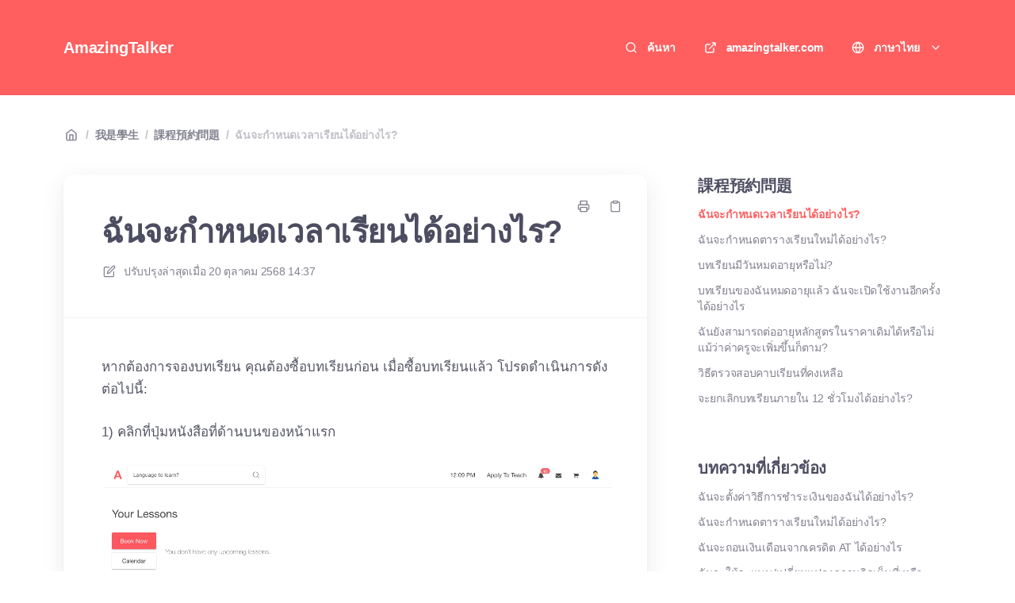

--- FILE ---
content_type: text/html; charset=utf-8
request_url: https://amazingtalker.elevio.help/th/articles/222
body_size: 14866
content:
<!DOCTYPE html>
<html lang="th">
  <head prefix="og: http://ogp.me/ns#">
    <title>ฉันจะกำหนดเวลาเรียนได้อย่างไร?</title>
    <style>
      body {
        margin: 0;
      }
      .elevio-kb-wrapper {
        -webkit-box-align: center;
        -ms-flex-align: center;
        align-items: center;
        color: #3e4c59;
        display: -webkit-box;
        display: -ms-flexbox;
        display: flex;
        height: 100vh;
        -webkit-box-orient: vertical;
        -webkit-box-direction: normal;
        -ms-flex-direction: column;
        flex-direction: column;
        -webkit-box-pack: center;
        -ms-flex-pack: center;
        justify-content: center;
      }
      .elevio-kb-loading-spinner {
        -webkit-animation-name: elevio-kb-spin;
        animation-name: elevio-kb-spin;
        -webkit-animation-duration: 800ms;
        animation-duration: 800ms;
        -webkit-animation-iteration-count: infinite;
        animation-iteration-count: infinite;
        -webkit-animation-timing-function: linear;
        animation-timing-function: linear;
        block-size: 1.25rem;
        fill: #5644d8;
        inline-size: 1.25rem;
        padding: 0.25rem;
      }
      @-webkit-keyframes elevio-kb-spin {
        from {
          -webkit-transform: rotate(0deg);
          transform: rotate(0deg);
        }
        to {
          -webkit-transform: rotate(360deg);
          transform: rotate(360deg);
        }
      }
      @keyframes elevio-kb-spin {
        from {
          -webkit-transform: rotate(0deg);
          transform: rotate(0deg);
        }
        to {
          -webkit-transform: rotate(360deg);
          transform: rotate(360deg);
        }
      }
    </style>

     
    <link rel="canonical" href="https://amazingtalker.elevio.help/th/articles/222" />
    <meta property="og:url" content="https://amazingtalker.elevio.help/th/articles/222" />
      

<meta name="description" content=""></meta>
<meta property="og:description" content=""></meta>


<script type="application/ld+json">{"mainEntity":[{"@type":"Question","name":"ฉันจะกำหนดเวลาเรียนได้อย่างไร?","acceptedAnswer":{"@type":"Answer","text":"หากต้องการจองบทเรียน คุณต้องซื้อบทเรียนก่อน เมื่อซื้อบทเรียนแล้ว โปรดดำเนินการดังต่อไปนี้:\n1) คลิกที่ปุ่มหนังสือที่ด้านบนของหน้าแรก\n\n2) ระบบจะแสดงปฏิทินแสดงช่วงเวลาที่ว่าง ให้เลือกครูผู้สอนที่มุมซ้ายล่าง จากนั้นเลือกแพ็กเกจที่ซื้อ จากนั้นเลือกช่วงเวลาที่ต้องการจอง แล้วคลิก \"จอง\"\n\n\n\n\n\n3) เมื่อคุณจองเรียนเรียบร้อยแล้ว บทเรียนจะถูกส่งต่อไปยังผู้สอนเพื่อยืนยัน เมื่อได้รับการยืนยันแล้ว คุณจะได้รับแจ้งทันที หากผู้สอนไม่สามารถยืนยันได้ คุณจะได้รับเครดิตคืนเพื่อจองใหม่อีกครั้ง\n4) คุณสามารถคลิกปุ่ม \"ดู\" เพื่อดูสถานะการจองคลาสเรียน หากต้องการรับคำตอบโดยเร็วที่สุด คุณสามารถคลิกปุ่ม \"ส่งข้อความถึงครู\" เพื่อติดต่อครู\n\nหมายเหตุ: ชั้นเรียนใน \"รอการยืนยัน\" จะแสดงเป็นสีเหลืองบนปฏิทินของคุณ ในขณะที่ชั้นเรียนที่ \"ยืนยันแล้ว\" จะแสดงเป็นสีเขียว\n หมายเหตุ: เราเข้าใจว่าคุณอาจสนใจเรียนหลายหลักสูตรพร้อมกัน อย่างไรก็ตาม เราไม่สามารถจองหลักสูตรกับอาจารย์หลายท่านโดยใช้บัญชีเดียวกันได้ หากคุณต้องการจองหลักสูตรพร้อมกัน คุณสามารถอ่านบทความนี้ \" สามารถสร้างบัญชี AmazingTalker หลายบัญชีได้หรือไม่ \"\n"}}],"@context":"http://schema.org","@type":"FAQPage","name":"ฉันจะกำหนดเวลาเรียนได้อย่างไร?","headline":"ฉันจะกำหนดเวลาเรียนได้อย่างไร?","author":{"@type":"Person","name":"CS Team","image":"https://www.gravatar.com/avatar/0303636d6a59b33e83391d50c842421f?e=contact@amazingtalker.com&s=300&d=https%3A%2F%2Fui-avatars.com%2Fapi%2F/CS%2BTeam/300/69D59A/FFF/2/0.40"},"copyrightHolder":{"@type":"Organization","name":"AmazingTalker"},"publisher":{"@type":"Organization","name":"AmazingTalker"},"url":"https://amazingtalker.elevio.help/th/articles/222","image":null,"mainEntityOfPage":"https://amazingtalker.elevio.help/th/articles/222","dateCreated":"2021-10-08","datePublished":"2025-10-20","dateModified":"2025-10-20"}</script> 

    <meta charset="utf-8" />
    <meta http-equiv="X-UA-Compatible" content="IE=edge" />
    <meta name="viewport" content="width=device-width, initial-scale=1" />

    
    <link
      rel="shortcut icon"
      type="image/png"
      href="https://cdn.elev.io/kb/v2/themes/2/b2b1ed2b-1f59-4e07-b67c-d26c57e67119/assets/favicon.ico"
    />
    

    <link rel="stylesheet" href="https://cdn.elev.io/kb/v2/themes/2/b2b1ed2b-1f59-4e07-b67c-d26c57e67119/styles.css" />
    <link rel="stylesheet" href="https://cdn.elev.io/kb/v2/deployed/59e371d229f1e/8c77feca-1305-4c2e-a605-b29a0c1adff4/styles-snippet.css" />

    <!-- <script
      src="https://js.sentry-cdn.com/7fb0ca92ae2d4dc49fffbe1b145e4511.min.js"
      crossorigin="anonymous"
    ></script> -->

    <script
      defer
      type="text/javascript"
      src="https://cdn.elev.io/kb/v2/themes/2/b2b1ed2b-1f59-4e07-b67c-d26c57e67119/localisation/th/lang.js"
    ></script>
    <script
      defer
      type="text/javascript"
      src="https://cdn.elev.io/kb/v2/deployed/59e371d229f1e/8c77feca-1305-4c2e-a605-b29a0c1adff4/localisation/th/lang-snippet.js"
    ></script>

    
    <script type="text/javascript" defer src="https://cdn.elev.io/kb/v2/themes/2/b2b1ed2b-1f59-4e07-b67c-d26c57e67119/script.js"></script>
    
  </head>

  <body class="logged-out article-page">
    <div id="kb-target">
      <div class="elevio-kb-wrapper">
        <svg class="elevio-kb-loading-spinner" viewBox="0 0 24 24">
          <path
            d="M9.65892 0.230582C11.9867 -0.232441 14.3995 0.00519931 16.5922 0.913451C18.7849 1.8217 20.6591 3.35977 21.9776 5.33316C23.2962 7.30655 24 9.62663 24 12H20C20 10.4178 19.5308 8.87104 18.6518 7.55544C17.7727 6.23985 16.5233 5.21447 15.0615 4.60897C13.5997 4.00347 11.9911 3.84504 10.4393 4.15372C8.88744 4.4624 7.46197 5.22433 6.34315 6.34315C5.22433 7.46197 4.4624 8.88744 4.15372 10.4393C3.84504 11.9911 4.00347 13.5997 4.60897 15.0615C5.21447 16.5233 6.23985 17.7727 7.55544 18.6518C8.87104 19.5308 10.4178 20 12 20V24C9.62663 24 7.30655 23.2962 5.33316 21.9776C3.35977 20.6591 1.8217 18.7849 0.913451 16.5922C0.00519943 14.3995 -0.232441 11.9867 0.230582 9.65892C0.693605 7.33115 1.83649 5.19295 3.51472 3.51472C5.19295 1.83649 7.33115 0.693605 9.65892 0.230582Z"
          />
        </svg>
      </div>
    </div>

    <script>
      window.companyUid = '59e371d229f1e';
      window.companyName = 'AmazingTalker';
      window.companyUrl = 'https://amazingtalker.com';
      window.whitelabelEnabled = true;
      window.feedbackEnabled = true;
      window.feedbackEmailFieldHidden = false;
      window.searchAsYouTypeEnabled = false;
      window.agentLoginEnabled = false;
      window.ssoEnabled = false;
      window.ssoForced = false;
      window.ssoUrl = '';
      window.cname = '';
      window.subdomain = 'amazingtalker';
      window.languageId = 'th';
      window.baseUrl = 'https://amazingtalker.elevio.help';
      window.supportedLanguages = JSON.parse('[{"id":"en","englishName":"English","nativeName":"English"},{"id":"es","englishName":"Spanish","nativeName":"Español"},{"id":"fr","englishName":"French","nativeName":"Français"},{"id":"ja","englishName":"Japanese","nativeName":"日本語"},{"id":"ko","englishName":"Korean","nativeName":"한국어"},{"id":"pt","englishName":"Portuguese","nativeName":"Português"},{"id":"th","englishName":"Thai","nativeName":"ภาษาไทย"},{"id":"zh","englishName":"Simplified Chinese","nativeName":"简体中文"},{"id":"zh-hant","englishName":"Traditional Chinese","nativeName":"繁体中文"}]');
      window.initialData = JSON.parse('{"page":{"pageType":"article","articleId":"222","data":{"article":{"id":"222","title":"ฉันจะกำหนดเวลาเรียนได้อย่างไร?","slug":"222","summary":null,"body":"\\u003Cp style=\'box-sizing: inherit; margin-top: 0px !important; text-align: left !important; color: rgb(86, 88, 103); font-family: proxima-nova, \\"Helvetica Neue\\", Helvetica, Arial, sans-serif; font-size: 17px; font-style: normal; font-variant-ligatures: normal; font-variant-caps: normal; font-weight: 400; letter-spacing: normal; orphans: 2; text-indent: 0px; text-transform: none; white-space: break-spaces; widows: 2; word-spacing: 0px; -webkit-text-stroke-width: 0px; background-color: rgb(255, 255, 255); text-decoration-thickness: initial; text-decoration-style: initial; text-decoration-color: initial;\'\\u003Eหากต้องการจองบทเรียน คุณต้องซื้อบทเรียนก่อน เมื่อซื้อบทเรียนแล้ว โปรดดำเนินการดังต่อไปนี้:\\u003C\\u002Fp\\u003E\\u003Cp style=\'box-sizing: inherit; margin-top: 0px; text-align: left !important; color: rgb(86, 88, 103); font-family: proxima-nova, \\"Helvetica Neue\\", Helvetica, Arial, sans-serif; font-size: 17px; font-style: normal; font-variant-ligatures: normal; font-variant-caps: normal; font-weight: 400; letter-spacing: normal; orphans: 2; text-indent: 0px; text-transform: none; white-space: break-spaces; widows: 2; word-spacing: 0px; -webkit-text-stroke-width: 0px; background-color: rgb(255, 255, 255); text-decoration-thickness: initial; text-decoration-style: initial; text-decoration-color: initial;\'\\u003E1) คลิกที่ปุ่มหนังสือที่ด้านบนของหน้าแรก\\u003C\\u002Fp\\u003E\\u003Cdiv style=\'box-sizing: inherit; text-align: left !important; color: rgb(86, 88, 103); font-family: proxima-nova, \\"Helvetica Neue\\", Helvetica, Arial, sans-serif; font-size: 17px; font-style: normal; font-variant-ligatures: normal; font-variant-caps: normal; font-weight: 400; letter-spacing: normal; orphans: 2; text-indent: 0px; text-transform: none; white-space: break-spaces; widows: 2; word-spacing: 0px; -webkit-text-stroke-width: 0px; background-color: rgb(255, 255, 255); text-decoration-thickness: initial; text-decoration-style: initial; text-decoration-color: initial;\'\\u003E\\u003Cimg src=\\"https:\\u002F\\u002Fcdn.elev.io\\u002Ffile\\u002Fuploads\\u002FNghOtOX_g10TRReQwhEzDWJ-7jPNpvAlyjcyiqjPA6E\\u002F3Vob_fbe_0rRb-Y7qlC9K7wacCq8G1yEpultXKqdo84\\u002F1633962587092-QY8.jpeg\\" style=\\"box-sizing: inherit; max-width: 100%;\\" class=\\"fr-fic fr-dii\\"\\u003E\\u003C\\u002Fdiv\\u003E\\u003Cp style=\'box-sizing: inherit; margin-top: 0px; text-align: left !important; color: rgb(86, 88, 103); font-family: proxima-nova, \\"Helvetica Neue\\", Helvetica, Arial, sans-serif; font-size: 17px; font-style: normal; font-variant-ligatures: normal; font-variant-caps: normal; font-weight: 400; letter-spacing: normal; orphans: 2; text-indent: 0px; text-transform: none; white-space: break-spaces; widows: 2; word-spacing: 0px; -webkit-text-stroke-width: 0px; background-color: rgb(255, 255, 255); text-decoration-thickness: initial; text-decoration-style: initial; text-decoration-color: initial;\'\\u003E2) ระบบจะแสดงปฏิทินแสดงช่วงเวลาที่ว่าง ให้เลือกครูผู้สอนที่มุมซ้ายล่าง จากนั้นเลือกแพ็กเกจที่ซื้อ จากนั้นเลือกช่วงเวลาที่ต้องการจอง แล้วคลิก &quot;จอง&quot;\\u003C\\u002Fp\\u003E\\u003Cdiv style=\'box-sizing: inherit; text-align: left !important; color: rgb(86, 88, 103); font-family: proxima-nova, \\"Helvetica Neue\\", Helvetica, Arial, sans-serif; font-size: 17px; font-style: normal; font-variant-ligatures: normal; font-variant-caps: normal; font-weight: 400; letter-spacing: normal; orphans: 2; text-indent: 0px; text-transform: none; white-space: break-spaces; widows: 2; word-spacing: 0px; -webkit-text-stroke-width: 0px; background-color: rgb(255, 255, 255); text-decoration-thickness: initial; text-decoration-style: initial; text-decoration-color: initial;\'\\u003E\\u003Cimg src=\\"https:\\u002F\\u002Fcdn.elev.io\\u002Ffile\\u002Fuploads\\u002FNghOtOX_g10TRReQwhEzDWJ-7jPNpvAlyjcyiqjPA6E\\u002FcimOJ0ctIejvPJOGpgA0kk8f7BfvKl3cQtMe8gZoUIE\\u002F1633962587411-45Q.png\\" style=\\"box-sizing: inherit; max-width: 100%;\\" class=\\"fr-fic fr-dii\\"\\u003E\\u003C\\u002Fdiv\\u003E\\u003Cdiv style=\'box-sizing: inherit; text-align: left !important; color: rgb(86, 88, 103); font-family: proxima-nova, \\"Helvetica Neue\\", Helvetica, Arial, sans-serif; font-size: 17px; font-style: normal; font-variant-ligatures: normal; font-variant-caps: normal; font-weight: 400; letter-spacing: normal; orphans: 2; text-indent: 0px; text-transform: none; white-space: break-spaces; widows: 2; word-spacing: 0px; -webkit-text-stroke-width: 0px; background-color: rgb(255, 255, 255); text-decoration-thickness: initial; text-decoration-style: initial; text-decoration-color: initial;\'\\u003E\\u003Cimg src=\\"https:\\u002F\\u002Fcdn.elev.io\\u002Ffile\\u002Fuploads\\u002FNghOtOX_g10TRReQwhEzDWJ-7jPNpvAlyjcyiqjPA6E\\u002FUIqwK0eUlqakrXDehGDFuH5k-c-o9xWa4o36C81c_ss\\u002F1633962587518-tSs.png\\" style=\\"box-sizing: inherit; max-width: 100%;\\" class=\\"fr-fic fr-dii\\"\\u003E\\u003C\\u002Fdiv\\u003E\\u003Cp style=\'box-sizing: inherit; margin-top: 0px; text-align: left !important; color: rgb(86, 88, 103); font-family: proxima-nova, \\"Helvetica Neue\\", Helvetica, Arial, sans-serif; font-size: 17px; font-style: normal; font-variant-ligatures: normal; font-variant-caps: normal; font-weight: 400; letter-spacing: normal; orphans: 2; text-indent: 0px; text-transform: none; white-space: break-spaces; widows: 2; word-spacing: 0px; -webkit-text-stroke-width: 0px; background-color: rgb(255, 255, 255); text-decoration-thickness: initial; text-decoration-style: initial; text-decoration-color: initial;\'\\u003E\\u003Cbr\\u003E\\u003C\\u002Fp\\u003E\\u003Cdiv style=\'box-sizing: inherit; text-align: left !important; color: rgb(86, 88, 103); font-family: proxima-nova, \\"Helvetica Neue\\", Helvetica, Arial, sans-serif; font-size: 17px; font-style: normal; font-variant-ligatures: normal; font-variant-caps: normal; font-weight: 400; letter-spacing: normal; orphans: 2; text-indent: 0px; text-transform: none; white-space: break-spaces; widows: 2; word-spacing: 0px; -webkit-text-stroke-width: 0px; background-color: rgb(255, 255, 255); text-decoration-thickness: initial; text-decoration-style: initial; text-decoration-color: initial;\'\\u003E\\u003Cimg src=\\"https:\\u002F\\u002Fcdn.elev.io\\u002Ffile\\u002Fuploads\\u002FNghOtOX_g10TRReQwhEzDWJ-7jPNpvAlyjcyiqjPA6E\\u002Fe8CgPEgI9WS5ywnJYp6QU8aEKP99TOppTb00WtYHu40\\u002F1633962586978-3No.png\\" style=\\"box-sizing: inherit; max-width: 100%;\\" class=\\"fr-fic fr-dii\\"\\u003E\\u003C\\u002Fdiv\\u003E\\u003Cp style=\'box-sizing: inherit; margin-top: 0px; text-align: left !important; color: rgb(86, 88, 103); font-family: proxima-nova, \\"Helvetica Neue\\", Helvetica, Arial, sans-serif; font-size: 17px; font-style: normal; font-variant-ligatures: normal; font-variant-caps: normal; font-weight: 400; letter-spacing: normal; orphans: 2; text-indent: 0px; text-transform: none; white-space: break-spaces; widows: 2; word-spacing: 0px; -webkit-text-stroke-width: 0px; background-color: rgb(255, 255, 255); text-decoration-thickness: initial; text-decoration-style: initial; text-decoration-color: initial;\'\\u003E\\u003Cbr\\u003E\\u003C\\u002Fp\\u003E\\u003Cp style=\'box-sizing: inherit; margin-top: 0px; text-align: left !important; color: rgb(86, 88, 103); font-family: proxima-nova, \\"Helvetica Neue\\", Helvetica, Arial, sans-serif; font-size: 17px; font-style: normal; font-variant-ligatures: normal; font-variant-caps: normal; font-weight: 400; letter-spacing: normal; orphans: 2; text-indent: 0px; text-transform: none; white-space: break-spaces; widows: 2; word-spacing: 0px; -webkit-text-stroke-width: 0px; background-color: rgb(255, 255, 255); text-decoration-thickness: initial; text-decoration-style: initial; text-decoration-color: initial;\'\\u003E3) เมื่อคุณจองเรียนเรียบร้อยแล้ว บทเรียนจะถูกส่งต่อไปยังผู้สอนเพื่อยืนยัน เมื่อได้รับการยืนยันแล้ว คุณจะได้รับแจ้งทันที หากผู้สอนไม่สามารถยืนยันได้ คุณจะได้รับเครดิตคืนเพื่อจองใหม่อีกครั้ง\\u003C\\u002Fp\\u003E\\u003Cp style=\'box-sizing: inherit; margin-top: 0px; text-align: left !important; color: rgb(86, 88, 103); font-family: proxima-nova, \\"Helvetica Neue\\", Helvetica, Arial, sans-serif; font-size: 17px; font-style: normal; font-variant-ligatures: normal; font-variant-caps: normal; font-weight: 400; letter-spacing: normal; orphans: 2; text-indent: 0px; text-transform: none; white-space: break-spaces; widows: 2; word-spacing: 0px; -webkit-text-stroke-width: 0px; background-color: rgb(255, 255, 255); text-decoration-thickness: initial; text-decoration-style: initial; text-decoration-color: initial;\'\\u003E4) คุณสามารถคลิกปุ่ม &quot;ดู&quot; เพื่อดูสถานะการจองคลาสเรียน หากต้องการรับคำตอบโดยเร็วที่สุด คุณสามารถคลิกปุ่ม &quot;ส่งข้อความถึงครู&quot; เพื่อติดต่อครู\\u003C\\u002Fp\\u003E\\u003Cdiv style=\'box-sizing: inherit; text-align: left !important; color: rgb(86, 88, 103); font-family: proxima-nova, \\"Helvetica Neue\\", Helvetica, Arial, sans-serif; font-size: 17px; font-style: normal; font-variant-ligatures: normal; font-variant-caps: normal; font-weight: 400; letter-spacing: normal; orphans: 2; text-indent: 0px; text-transform: none; white-space: break-spaces; widows: 2; word-spacing: 0px; -webkit-text-stroke-width: 0px; background-color: rgb(255, 255, 255); text-decoration-thickness: initial; text-decoration-style: initial; text-decoration-color: initial;\'\\u003E\\u003Cimg src=\\"https:\\u002F\\u002Fcdn.elev.io\\u002Ffile\\u002Fuploads\\u002FNghOtOX_g10TRReQwhEzDWJ-7jPNpvAlyjcyiqjPA6E\\u002F_H3s__5Hqn31n1AygqUFfWanNDLE_gPy1kMdJ4v-yxk\\u002F1633962587757-edU.jpeg\\" style=\\"box-sizing: inherit; max-width: 100%;\\" class=\\"fr-fic fr-dii\\"\\u003E\\u003C\\u002Fdiv\\u003E\\u003Cp style=\'box-sizing: inherit; margin-top: 0px; text-align: left !important; color: rgb(86, 88, 103); font-family: proxima-nova, \\"Helvetica Neue\\", Helvetica, Arial, sans-serif; font-size: 17px; font-style: normal; font-variant-ligatures: normal; font-variant-caps: normal; font-weight: 400; letter-spacing: normal; orphans: 2; text-indent: 0px; text-transform: none; white-space: break-spaces; widows: 2; word-spacing: 0px; -webkit-text-stroke-width: 0px; background-color: rgb(255, 255, 255); text-decoration-thickness: initial; text-decoration-style: initial; text-decoration-color: initial;\'\\u003Eหมายเหตุ: ชั้นเรียนใน &quot;รอการยืนยัน&quot; จะแสดงเป็นสีเหลืองบนปฏิทินของคุณ ในขณะที่ชั้นเรียนที่ &quot;ยืนยันแล้ว&quot; จะแสดงเป็นสีเขียว\\u003C\\u002Fp\\u003E\\u003Cp data-pm-slice=\\"1 1 []\\"\\u003E\\u003Cimg src=\\"https:\\u002F\\u002Fcdn.elev.io\\u002Ffile\\u002Fuploads\\u002FNghOtOX_g10TRReQwhEzDWJ-7jPNpvAlyjcyiqjPA6E\\u002FFPzvRL34yah2_810FoTMJ-EC6tlJWzuHx7AQ2PXkmUU\\u002F1633962586697-BRI.png\\" style=\\"box-sizing: inherit; max-width: 100%;\\" class=\\"fr-fic fr-dii\\"\\u003E หมายเหตุ: เราเข้าใจว่าคุณอาจสนใจเรียนหลายหลักสูตรพร้อมกัน อย่างไรก็ตาม เราไม่สามารถจองหลักสูตรกับอาจารย์หลายท่านโดยใช้บัญชีเดียวกันได้ หากคุณต้องการจองหลักสูตรพร้อมกัน คุณสามารถอ่านบทความนี้ &quot; \\u003Ca href=\\"https:\\u002F\\u002Famazingtalker.elevio.help\\u002Fth\\u002Farticles\\u002F677\\" target=\\"_blank\\" rel=\\"noopener noreferrer\\"\\u003Eสามารถสร้างบัญชี AmazingTalker หลายบัญชีได้หรือไม่\\u003C\\u002Fa\\u003E &quot;\\u003C\\u002Fp\\u003E\\u003Cp\\u003E\\u003Cbr\\u003E\\u003C\\u002Fp\\u003E","bodyText":"หากต้องการจองบทเรียน คุณต้องซื้อบทเรียนก่อน เมื่อซื้อบทเรียนแล้ว โปรดดำเนินการดังต่อไปนี้:\\n1) คลิกที่ปุ่มหนังสือที่ด้านบนของหน้าแรก\\n\\n2) ระบบจะแสดงปฏิทินแสดงช่วงเวลาที่ว่าง ให้เลือกครูผู้สอนที่มุมซ้ายล่าง จากนั้นเลือกแพ็กเกจที่ซื้อ จากนั้นเลือกช่วงเวลาที่ต้องการจอง แล้วคลิก \\"จอง\\"\\n\\n\\n\\n\\n\\n3) เมื่อคุณจองเรียนเรียบร้อยแล้ว บทเรียนจะถูกส่งต่อไปยังผู้สอนเพื่อยืนยัน เมื่อได้รับการยืนยันแล้ว คุณจะได้รับแจ้งทันที หากผู้สอนไม่สามารถยืนยันได้ คุณจะได้รับเครดิตคืนเพื่อจองใหม่อีกครั้ง\\n4) คุณสามารถคลิกปุ่ม \\"ดู\\" เพื่อดูสถานะการจองคลาสเรียน หากต้องการรับคำตอบโดยเร็วที่สุด คุณสามารถคลิกปุ่ม \\"ส่งข้อความถึงครู\\" เพื่อติดต่อครู\\n\\nหมายเหตุ: ชั้นเรียนใน \\"รอการยืนยัน\\" จะแสดงเป็นสีเหลืองบนปฏิทินของคุณ ในขณะที่ชั้นเรียนที่ \\"ยืนยันแล้ว\\" จะแสดงเป็นสีเขียว\\n หมายเหตุ: เราเข้าใจว่าคุณอาจสนใจเรียนหลายหลักสูตรพร้อมกัน อย่างไรก็ตาม เราไม่สามารถจองหลักสูตรกับอาจารย์หลายท่านโดยใช้บัญชีเดียวกันได้ หากคุณต้องการจองหลักสูตรพร้อมกัน คุณสามารถอ่านบทความนี้ \\" สามารถสร้างบัญชี AmazingTalker หลายบัญชีได้หรือไม่ \\"\\n","keywords":[],"accessControl":{"access":"PUBLIC","isInternal":false,"smartGroups":[]},"featuredImageUrl":null,"createdAt":1633681125000,"lastUpdatedAt":1760971070000,"lastPublishedAt":1760971070000,"author":{"id":"32807","name":"CS Team","avatar":"https:\\u002F\\u002Fwww.gravatar.com\\u002Favatar\\u002F0303636d6a59b33e83391d50c842421f?e=contact@amazingtalker.com&s=300&d=https%3A%2F%2Fui-avatars.com%2Fapi%2F\\u002FCS%2BTeam\\u002F300\\u002F69D59A\\u002FFFF\\u002F2\\u002F0.40"},"wordCount":46,"category":{"id":"225","title":"課程預約問題","slug":"225","featuredImageUrl":null,"articles":{"results":[{"id":"222","title":"ฉันจะกำหนดเวลาเรียนได้อย่างไร?","slug":"222","summary":null,"lastPublishedAt":1760971070000,"accessControl":{"access":"PUBLIC","isInternal":false}},{"id":"338","title":"ฉันจะกำหนดตารางเรียนใหม่ได้อย่างไร?","slug":"338","summary":null,"lastPublishedAt":1761060278000,"accessControl":{"access":"PUBLIC","isInternal":false}},{"id":"111","title":"บทเรียนมีวันหมดอายุหรือไม่?","slug":"111","summary":null,"lastPublishedAt":1761061900000,"accessControl":{"access":"PUBLIC","isInternal":false}},{"id":"112","title":"บทเรียนของฉันหมดอายุแล้ว ฉันจะเปิดใช้งานอีกครั้งได้อย่างไร\\n","slug":"112","summary":null,"lastPublishedAt":1761068491000,"accessControl":{"access":"PUBLIC","isInternal":false}},{"id":"1134","title":"ฉันยังสามารถต่ออายุหลักสูตรในราคาเดิมได้หรือไม่ แม้ว่าค่าครูจะเพิ่มขึ้นก็ตาม?","slug":"1134","summary":null,"lastPublishedAt":1761669220000,"accessControl":{"access":"PUBLIC","isInternal":false}},{"id":"341","title":"วิธีตรวจสอบคาบเรียนที่คงเหลือ","slug":"341","summary":null,"lastPublishedAt":1761581923000,"accessControl":{"access":"PUBLIC","isInternal":false}},{"id":"355","title":"จะยกเลิกบทเรียนภายใน 12 ชั่วโมงได้อย่างไร?","slug":"355-12","summary":null,"lastPublishedAt":1761583992000,"accessControl":{"access":"PUBLIC","isInternal":false}}],"pageInfo":{"totalCount":7}},"parentCategory":{"id":"219","title":"我是學生","slug":"219","featuredImageUrl":null,"articles":{"results":[],"pageInfo":{"totalCount":0}}},"subCategories":[]}},"relatedArticles":{"results":[{"id":"231","title":"ฉันจะตั้งค่าวิธีการชำระเงินของฉันได้อย่างไร?","slug":"231","summary":null,"lastPublishedAt":1761150893000,"category":{"id":"232"},"accessControl":{"access":"PUBLIC","isInternal":false}},{"id":"338","title":"ฉันจะกำหนดตารางเรียนใหม่ได้อย่างไร?","slug":"338","summary":null,"lastPublishedAt":1761060278000,"category":{"id":"225"},"accessControl":{"access":"PUBLIC","isInternal":false}},{"id":"234","title":"ฉันจะถอนเงินเดือนจากเครดิต AT ได้อย่างไร","slug":"234-at","summary":null,"lastPublishedAt":1761149795000,"category":{"id":"232"},"accessControl":{"access":"PUBLIC","isInternal":false}},{"id":"893","title":"ฉันจะให้คะแนน\\u002Fเปลี่ยนแปลงความคิดเห็นที่เหลือสำหรับบทเรียนที่เสร็จสิ้นได้อย่างไร\\n","slug":"893","summary":null,"lastPublishedAt":1761068311000,"category":{"id":"234"},"accessControl":{"access":"PUBLIC","isInternal":false}},{"id":"167","title":"หากการทำธุรกรรมทางบัตรเครดิตล้มเหลว ฉันควรทำอย่างไร","slug":"167","summary":null,"lastPublishedAt":1761058918000,"category":{"id":"221"},"accessControl":{"access":"PUBLIC","isInternal":false}}],"pageInfo":{"totalCount":27}}}},"categoryTree":{"categories":[{"id":"330","title":"系統公告","slug":"330","featuredImageUrl":null,"articles":{"results":[{"id":"1160","title":"เปิดตัว AT Classroom: เตรียมพร้อมที่จะสร้างประสบการณ์ชั้นเรียนที่ดีที่สุด!","slug":"1160-at-classroom","summary":null,"lastPublishedAt":1757416936000,"accessControl":{"access":"PUBLIC","isInternal":false}},{"id":"1136","title":"[ประกาศสำคัญ] ประกาศป้องกันการหลอกลวง","slug":"1136","summary":null,"lastPublishedAt":1761061689000,"accessControl":{"access":"PUBLIC","isInternal":false}},{"id":"1145","title":"สำหรับ VIP ของ Study Buddy: แบ่งปันในชุมชนและรับ $20!","slug":"1145-vip-study-buddy-20","summary":null,"lastPublishedAt":1761070366000,"accessControl":{"access":"PUBLIC","isInternal":false}},{"id":"1196","title":"การจองรายสัปดาห์: การตั้งค่า การแก้ไข และคำถามที่พบบ่อย","slug":"1196","summary":null,"lastPublishedAt":1761580461000,"accessControl":{"access":"PUBLIC","isInternal":false}},{"id":"1199","title":"การจองรายสัปดาห์: การตั้งค่า การแก้ไข และคำถามที่พบบ่อย – สำหรับครู","slug":"1199","summary":null,"lastPublishedAt":1761580521000,"accessControl":{"access":"PUBLIC","isInternal":false}},{"id":"1192","title":"ยกเลิกการปฏิรูปค่าธรรมเนียมบริการ: แผนการสมัครสมาชิกเสนอตารางเวลาที่ยืดหยุ่นแล้ว","slug":"1192","summary":null,"lastPublishedAt":1761580952000,"accessControl":{"access":"PUBLIC","isInternal":false}}],"pageInfo":{"totalCount":6}},"parentCategory":null,"subCategories":[]},{"id":"219","title":"我是學生","slug":"219","featuredImageUrl":null,"articles":{"results":[{"id":"1111","title":"จะติดต่อทีมบริการลูกค้าของ AmazingTalker บนแอปได้อย่างไร?","slug":"1111-amazingtalker","summary":null,"lastPublishedAt":1756387905000,"accessControl":{"access":"PUBLIC","isInternal":false}}],"pageInfo":{"totalCount":1}},"parentCategory":null,"subCategories":[{"id":"220","title":"Account Setting","slug":"220-account-setting","featuredImageUrl":null,"articles":{"results":[{"id":"863","title":"ไม่สามารถยืนยันหมายเลขมือถือของฉันไม่สามารถยืนยันได้ ฉันจะลบการยืนยันมือถือของบัญชีเก่าได้อย่างไร","slug":"863","summary":null,"lastPublishedAt":1761058582000,"accessControl":{"access":"PUBLIC","isInternal":false}},{"id":"303","title":"วิธีการอัพเดทข้อมูลส่วนตัว?","slug":"303","summary":null,"lastPublishedAt":1761059833000,"accessControl":{"access":"PUBLIC","isInternal":false}},{"id":"248","title":"ฉันจะเชื่อมต่อกับปฏิทินออนไลน์ของฉันได้อย่างไร","slug":"248","summary":null,"lastPublishedAt":1761062467000,"accessControl":{"access":"PUBLIC","isInternal":false}},{"id":"247","title":"ลืมรหัสผ่าน ฉันจะตั้งรหัสผ่านใหม่ได้อย่างไร","slug":"247","summary":null,"lastPublishedAt":1761068720000,"accessControl":{"access":"PUBLIC","isInternal":false}},{"id":"1114","title":"ไม่สามารถเข้าสู่ระบบ AmazingTalker ได้? จะขอความช่วยเหลือได้อย่างไร?","slug":"1114-amazingtalker","summary":null,"lastPublishedAt":1761668193000,"accessControl":{"access":"PUBLIC","isInternal":false}},{"id":"1137","title":"ฉันควรทำอย่างไรหากไม่สามารถเข้าสู่ระบบบัญชีของฉันได้?","slug":"1137","summary":null,"lastPublishedAt":1761669404000,"accessControl":{"access":"PUBLIC","isInternal":false}},{"id":"1179","title":"เข้าสู่ระบบแล้วแต่พบว่าหลักสูตรทั้งหมดหายไป?","slug":"1179","summary":null,"lastPublishedAt":1761670960000,"accessControl":{"access":"PUBLIC","isInternal":false}},{"id":"677","title":"เป็นไปได้ไหมที่จะสร้างบัญชี AmazingTalker หลายบัญชี?","slug":"677-amazingtalker","summary":null,"lastPublishedAt":1761587587000,"accessControl":{"access":"PUBLIC","isInternal":false}}],"pageInfo":{"totalCount":8}}},{"id":"221","title":"Payment Issue","slug":"221-payment-issue","featuredImageUrl":null,"articles":{"results":[{"id":"172","title":"การซื้อ AmazingTalker จะใช้สกุลเงินใด","slug":"172-amazingtalker","summary":null,"lastPublishedAt":1760968703000,"accessControl":{"access":"PUBLIC","isInternal":false}},{"id":"337","title":"ฉันจะซื้อบทเรียนได้อย่างไร?","slug":"337","summary":null,"lastPublishedAt":1760971858000,"accessControl":{"access":"PUBLIC","isInternal":false}},{"id":"167","title":"หากการทำธุรกรรมทางบัตรเครดิตล้มเหลว ฉันควรทำอย่างไร","slug":"167","summary":null,"lastPublishedAt":1761058918000,"accessControl":{"access":"PUBLIC","isInternal":false}},{"id":"268","title":"วิธีการซื้อหลักสูตรด้วยเหรียญ AT","slug":"268-at","summary":null,"lastPublishedAt":1761059326000,"accessControl":{"access":"PUBLIC","isInternal":false}},{"id":"270","title":"จะใช้คูปองซื้อหลักสูตรการเรียนได้อย่างไร","slug":"270","summary":null,"lastPublishedAt":1761062526000,"accessControl":{"access":"PUBLIC","isInternal":false}},{"id":"227","title":"เหรียญAT คืออะไร","slug":"227-at","summary":null,"lastPublishedAt":1761068662000,"accessControl":{"access":"PUBLIC","isInternal":false}},{"id":"223","title":"ฉันจะชำระเงินให้กับ AmazingTalker ได้อย่างไร?","slug":"223-amazingtalker","summary":null,"lastPublishedAt":1761070503000,"accessControl":{"access":"PUBLIC","isInternal":false}},{"id":"226","title":"วิธีการผ่อนชำระผ่านบัตรเครดิต","slug":"226","summary":null,"lastPublishedAt":1761145076000,"accessControl":{"access":"PUBLIC","isInternal":false}},{"id":"1110","title":"ฉันจะใช้เครดิต AT ในแอปได้อย่างไร","slug":"1110-at","summary":null,"lastPublishedAt":1761667852000,"accessControl":{"access":"PUBLIC","isInternal":false}},{"id":"1122","title":"จะแก้ไข\\u002Fลบข้อมูลบัตรเครดิตที่บันทึกไว้ได้อย่างไร?","slug":"1122","summary":null,"lastPublishedAt":1761669155000,"accessControl":{"access":"PUBLIC","isInternal":false}},{"id":"340","title":"ฉันจะตรวจสอบบันทึกการซื้อของฉันได้อย่างไร?","slug":"340","summary":null,"lastPublishedAt":1761581851000,"accessControl":{"access":"PUBLIC","isInternal":false}},{"id":"398","title":"วิธีการสมัครขอใบกำกับภาษีแบบชุด (ใบกำกับภาษีรหัสภาษีไต้หวัน) ?","slug":"398","summary":null,"lastPublishedAt":1761584243000,"accessControl":{"access":"PUBLIC","isInternal":false}},{"id":"678","title":"วิธีการรับหรือขอใบเสร็จรับเงิน\\u002Fใบแจ้งหนี้ซื้อสินค้า ?","slug":"678","summary":null,"lastPublishedAt":1761587772000,"accessControl":{"access":"PUBLIC","isInternal":false}},{"id":"917","title":"ฉันจะได้รับเครดิต\\u002Fคูปอง AT คืนได้อย่างไรหากปัญหาการชำระเงินล้มเหลว? ","slug":"917-at","summary":null,"lastPublishedAt":1761656028000,"accessControl":{"access":"PUBLIC","isInternal":false}}],"pageInfo":{"totalCount":14}}},{"id":"223","title":"AmazingTalker Features","slug":"223-amazingtalker-features","featuredImageUrl":null,"articles":{"results":[{"id":"243","title":"จะเริ่มต้นใช้งาน AmazingTalker ได้อย่างไร?","slug":"243-amazingtalker","summary":null,"lastPublishedAt":1760971355000,"accessControl":{"access":"PUBLIC","isInternal":false}},{"id":"272","title":"ฉันจะให้คะแนน\\u002Fเปลี่ยนแปลงความคิดเห็นที่เหลือสำหรับบทเรียนที่เสร็จสิ้นได้อย่างไร\\n","slug":"272","summary":null,"lastPublishedAt":1761059679000,"accessControl":{"access":"PUBLIC","isInternal":false}},{"id":"238","title":"จะติดต่อกับอาจารย์ได้อย่างไร?","slug":"238","summary":null,"lastPublishedAt":1761062321000,"accessControl":{"access":"PUBLIC","isInternal":false}},{"id":"211","title":"จะติดต่อทีมบริการลูกค้าของ AmazingTalker ได้อย่างไร?","slug":"211-amazingtalker","summary":null,"lastPublishedAt":1756387686000,"accessControl":{"access":"PUBLIC","isInternal":false}},{"id":"1102","title":"ฉันจะดาวน์โหลดใบรับรองการเรียนรู้ได้อย่างไร?","slug":"1102","summary":null,"lastPublishedAt":1761656530000,"accessControl":{"access":"PUBLIC","isInternal":false}},{"id":"1153","title":"ฉันควรทำอย่างไรหากเผลอคลิก \\"รายงานปัญหา\\"","slug":"1153","summary":null,"lastPublishedAt":1761669952000,"accessControl":{"access":"PUBLIC","isInternal":false}},{"id":"1193","title":"จะแก้ไข\\u002Fยกเลิกแผนการสมัครสมาชิกได้อย่างไร?","slug":"1193","summary":null,"lastPublishedAt":1761672368000,"accessControl":{"access":"PUBLIC","isInternal":false}},{"id":"240","title":"วิธีค้นหาอาจารย์ที่มีคุณภาพอย่างรวดเร็ว","slug":"240","summary":null,"lastPublishedAt":1761581404000,"accessControl":{"access":"PUBLIC","isInternal":false}},{"id":"663","title":"บันทึกหลักสูตรและดาวน์โหลดวิดีโอสำหรับบทเรียนส่วนตัว","slug":"663","summary":null,"lastPublishedAt":1761587334000,"accessControl":{"access":"PUBLIC","isInternal":false}},{"id":"681","title":"คำถามที่พบบ่อยของ AI English Coach","slug":"681-ai-english-coach","summary":null,"lastPublishedAt":1761649072000,"accessControl":{"access":"PUBLIC","isInternal":false}},{"id":"683","title":"【การสอนภาษาอังกฤษฟรี】AI English Coach Bella: พัฒนาทักษะภาษาอังกฤษของคุณทันที!","slug":"683-ai-english-coach-bella","summary":null,"lastPublishedAt":1761649183000,"accessControl":{"access":"PUBLIC","isInternal":false}}],"pageInfo":{"totalCount":11}}},{"id":"224","title":"AmazingTalker Event","slug":"224-amazingtalker-event","featuredImageUrl":null,"articles":{"results":[{"id":"145","title":"เรียนรู้เกี่ยวกับ “เรื่องราวของฉัน”\\n","slug":"145","summary":null,"lastPublishedAt":1761149572000,"accessControl":{"access":"PUBLIC","isInternal":false}},{"id":"595","title":"คำถามทั่วไปเกี่ยวกับโครงการ Study Buddy","slug":"595-study-buddy","summary":null,"lastPublishedAt":1761585049000,"accessControl":{"access":"PUBLIC","isInternal":false}},{"id":"608","title":"รางวัลจากการเรียนจบคลาสและรางวัลจากการเรียนจบคลาส 10 คลาสภายใน 3 เดือนคืออะไร?","slug":"608-10-3","summary":null,"lastPublishedAt":1761585254000,"accessControl":{"access":"PUBLIC","isInternal":false}},{"id":"610","title":"จำนวนหลักสูตรที่ตรงตามเกณฑ์ของโปรแกรม Study Buddy และวิธีรับรางวัล","slug":"610-study-buddy","summary":null,"lastPublishedAt":1761585494000,"accessControl":{"access":"PUBLIC","isInternal":false}},{"id":"624","title":"ฉันจะกลายเป็นเพื่อนเรียนหรือผู้ชวนเรียนได้อย่างไร?","slug":"624","summary":null,"lastPublishedAt":1761585877000,"accessControl":{"access":"PUBLIC","isInternal":false}}],"pageInfo":{"totalCount":5}}},{"id":"225","title":"課程預約問題","slug":"225","featuredImageUrl":null,"articles":{"results":[{"id":"222","title":"ฉันจะกำหนดเวลาเรียนได้อย่างไร?","slug":"222","summary":null,"lastPublishedAt":1760971070000,"accessControl":{"access":"PUBLIC","isInternal":false}},{"id":"338","title":"ฉันจะกำหนดตารางเรียนใหม่ได้อย่างไร?","slug":"338","summary":null,"lastPublishedAt":1761060278000,"accessControl":{"access":"PUBLIC","isInternal":false}},{"id":"111","title":"บทเรียนมีวันหมดอายุหรือไม่?","slug":"111","summary":null,"lastPublishedAt":1761061900000,"accessControl":{"access":"PUBLIC","isInternal":false}},{"id":"112","title":"บทเรียนของฉันหมดอายุแล้ว ฉันจะเปิดใช้งานอีกครั้งได้อย่างไร\\n","slug":"112","summary":null,"lastPublishedAt":1761068491000,"accessControl":{"access":"PUBLIC","isInternal":false}},{"id":"1134","title":"ฉันยังสามารถต่ออายุหลักสูตรในราคาเดิมได้หรือไม่ แม้ว่าค่าครูจะเพิ่มขึ้นก็ตาม?","slug":"1134","summary":null,"lastPublishedAt":1761669220000,"accessControl":{"access":"PUBLIC","isInternal":false}},{"id":"341","title":"วิธีตรวจสอบคาบเรียนที่คงเหลือ","slug":"341","summary":null,"lastPublishedAt":1761581923000,"accessControl":{"access":"PUBLIC","isInternal":false}},{"id":"355","title":"จะยกเลิกบทเรียนภายใน 12 ชั่วโมงได้อย่างไร?","slug":"355-12","summary":null,"lastPublishedAt":1761583992000,"accessControl":{"access":"PUBLIC","isInternal":false}}],"pageInfo":{"totalCount":7}}},{"id":"226","title":"Refund Apply","slug":"226-refund-apply","featuredImageUrl":null,"articles":{"results":[{"id":"1149","title":"วิธีการขอคืนเงินค่าเรียนในแอป (เครดิต AT)","slug":"1149-at","summary":null,"lastPublishedAt":1761149336000,"accessControl":{"access":"PUBLIC","isInternal":false}},{"id":"242","title":"วิธีการขอคืนเงินค่าเรียน (เครดิต AT) ?","slug":"242-at","summary":null,"lastPublishedAt":1761150161000,"accessControl":{"access":"PUBLIC","isInternal":false}},{"id":"1109","title":"วิธีการขอคืนเงินค่าหลักสูตรผ่านแอป?","slug":"1109","summary":null,"lastPublishedAt":1761666692000,"accessControl":{"access":"PUBLIC","isInternal":false}},{"id":"347","title":"ฉันจะได้รับเงินคืนหรือไม่หากยกเลิกบทเรียน?","slug":"347","summary":null,"lastPublishedAt":1761583839000,"accessControl":{"access":"PUBLIC","isInternal":false}},{"id":"915","title":"ส่วนลดที่ถูกหักคืออะไร?","slug":"915","summary":null,"lastPublishedAt":1761655874000,"accessControl":{"access":"PUBLIC","isInternal":false}},{"id":"993","title":"วิธีการขอคืนเงิน (AT coins) ?","slug":"993-at-coins","summary":null,"lastPublishedAt":1761656440000,"accessControl":{"access":"PUBLIC","isInternal":false}}],"pageInfo":{"totalCount":6}}},{"id":"227","title":"In-Class Issue","slug":"227-in-class-issue","featuredImageUrl":null,"articles":{"results":[{"id":"175","title":"ฉันจะรายงานปัญหาบทเรียนได้อย่างไร?","slug":"175","summary":null,"lastPublishedAt":1760968632000,"accessControl":{"access":"PUBLIC","isInternal":false}},{"id":"244","title":"จะเข้าห้องเรียนสำหรับบทเรียนแรกของคุณอย่างไร?","slug":"244","summary":null,"lastPublishedAt":1757429201000,"accessControl":{"access":"PUBLIC","isInternal":false}},{"id":"1166","title":"การเริ่มต้นใช้งาน AT Classroom: คู่มือสำหรับนักเรียน\\n","slug":"1166-at-classroom","summary":null,"lastPublishedAt":1757416967000,"accessControl":{"access":"PUBLIC","isInternal":false}},{"id":"299","title":"บทเรียนแสดงอยู่ในโซนเวลาของฉันหรือเปล่า?","slug":"299","summary":null,"lastPublishedAt":1761581482000,"accessControl":{"access":"PUBLIC","isInternal":false}}],"pageInfo":{"totalCount":4}}}]},{"id":"228","title":"我是老師","slug":"228","featuredImageUrl":null,"articles":{"results":[],"pageInfo":{"totalCount":0}},"parentCategory":null,"subCategories":[{"id":"229","title":"Application Process","slug":"229-application-process","featuredImageUrl":null,"articles":{"results":[{"id":"253","title":"วิธีสมัครสอนบน AmazingTalker","slug":"253-amazingtalker","summary":null,"lastPublishedAt":1756299505000,"accessControl":{"access":"PUBLIC","isInternal":false}},{"id":"308","title":"มาตรฐานการอัพโหลดอวาตาร์","slug":"308","summary":null,"lastPublishedAt":1761059911000,"accessControl":{"access":"PUBLIC","isInternal":false}},{"id":"239","title":"Demo Class คืออะไร?","slug":"239-demo-class","summary":null,"lastPublishedAt":1761148034000,"accessControl":{"access":"PUBLIC","isInternal":false}},{"id":"251","title":"คู่มือคลาสสาธิตบน AmazingTalker","slug":"251-amazingtalker","summary":null,"lastPublishedAt":1761150452000,"accessControl":{"access":"PUBLIC","isInternal":false}},{"id":"1182","title":"หลังจากผ่านสัมภาษณ์แล้วต้องทำอย่างไร?","slug":"1182","summary":null,"lastPublishedAt":1761671286000,"accessControl":{"access":"PUBLIC","isInternal":false}}],"pageInfo":{"totalCount":5}}},{"id":"230","title":"帳號問題","slug":"230","featuredImageUrl":null,"articles":{"results":[{"id":"603","title":"สร้างโปรไฟล์ครูในอุดมคติของคุณทันที!","slug":"603","summary":null,"lastPublishedAt":1761057483000,"accessControl":{"access":"PUBLIC","isInternal":false}},{"id":"617","title":"เกี่ยวกับการกำหนดชั่วโมงการสอน","slug":"617","summary":null,"lastPublishedAt":1761057860000,"accessControl":{"access":"PUBLIC","isInternal":false}},{"id":"219","title":"ฉันจะเปลี่ยนหัวข้อที่ฉันสอนและข้อมูลที่เกี่ยวข้องอื่น ๆ ได้อย่างไร","slug":"219","summary":null,"lastPublishedAt":1761581322000,"accessControl":{"access":"PUBLIC","isInternal":false}},{"id":"305","title":"ฉันจะตั้งราคาหลักสูตรของฉันได้อย่างไร?","slug":"305","summary":null,"lastPublishedAt":1761581619000,"accessControl":{"access":"PUBLIC","isInternal":false}},{"id":"596","title":"ฉันจะระงับบัญชีครูของฉันได้อย่างไร","slug":"596","summary":null,"lastPublishedAt":1761585122000,"accessControl":{"access":"PUBLIC","isInternal":false}}],"pageInfo":{"totalCount":5}}},{"id":"231","title":"課程問題","slug":"231","featuredImageUrl":null,"articles":{"results":[{"id":"229","title":"ครูคนใหม่เริ่มบทเรียนแรกอย่างไร?","slug":"229","summary":null,"lastPublishedAt":1757510813000,"accessControl":{"access":"PUBLIC","isInternal":false}},{"id":"204","title":"ฉันควรทำอย่างไรหากการเชื่อมต่อเครือข่ายไม่เสถียร?","slug":"204","summary":null,"lastPublishedAt":1757510593000,"accessControl":{"access":"PUBLIC","isInternal":false}},{"id":"1163","title":"เปิดใช้งานการอนุญาตการแชร์หน้าจอใน AT Classroom","slug":"1163-at-classroom","summary":null,"lastPublishedAt":1757510521000,"accessControl":{"access":"PUBLIC","isInternal":false}},{"id":"1169","title":"การแชร์หน้าจอไม่ทำงานใช่ไหม?","slug":"1169","summary":null,"lastPublishedAt":1757510727000,"accessControl":{"access":"PUBLIC","isInternal":false}},{"id":"1162","title":"เปิดใช้งานการอนุญาตไมโครโฟนและกล้องใน AT Classroom","slug":"1162-at-classroom","summary":null,"lastPublishedAt":1757510671000,"accessControl":{"access":"PUBLIC","isInternal":false}},{"id":"1168","title":"ให้ผู้เรียนเป็นผู้นำเสนอใน AT Classroom","slug":"1168-at-classroom","summary":null,"lastPublishedAt":1757510762000,"accessControl":{"access":"PUBLIC","isInternal":false}},{"id":"1174","title":"คู่มือการใช้งานกลุ่ม Breakout","slug":"1174-breakout","summary":null,"lastPublishedAt":1761151030000,"accessControl":{"access":"PUBLIC","isInternal":false}},{"id":"620","title":"วิธีทำคลาสทดลองขายแบบเป็นทางการให้ได้ผล","slug":"620","summary":null,"lastPublishedAt":1757335770000,"accessControl":{"access":"PUBLIC","isInternal":false}},{"id":"312","title":"การจัดชั้นเรียนแบบกลุ่ม","slug":"312","summary":null,"lastPublishedAt":1756300102000,"accessControl":{"access":"PUBLIC","isInternal":false}},{"id":"245","title":"สิ่งที่คุณควรทราบก่อนเริ่มหลักสูตรกลุ่มของคุณ","slug":"245","summary":null,"lastPublishedAt":1757335726000,"accessControl":{"access":"PUBLIC","isInternal":false}},{"id":"191","title":"จะส่งแพ็คเกจที่กำหนดเองให้กับนักเรียนได้อย่างไร?","slug":"191","summary":null,"lastPublishedAt":1761488407000,"accessControl":{"access":"PUBLIC","isInternal":false}},{"id":"197","title":"ฉันจะกำหนดตารางเรียนใหม่กับนักเรียนได้อย่างไร","slug":"197","summary":null,"lastPublishedAt":1761488620000,"accessControl":{"access":"PUBLIC","isInternal":false}},{"id":"918","title":"ฉันจะยกเลิกค่าปรับในบัญชีของฉันได้อย่างไร","slug":"918","summary":null,"lastPublishedAt":1761507214000,"accessControl":{"access":"PUBLIC","isInternal":false}},{"id":"406","title":"เว็บไซต์สื่อการสอน","slug":"406","summary":null,"lastPublishedAt":1761580331000,"accessControl":{"access":"PUBLIC","isInternal":false}}],"pageInfo":{"totalCount":14}}},{"id":"232","title":"收入問題","slug":"232","featuredImageUrl":null,"articles":{"results":[{"id":"351","title":"ฉันจะได้รับเงินจาก AmazingTalker ได้อย่างไร?","slug":"351-amazingtalker","summary":null,"lastPublishedAt":1761060676000,"accessControl":{"access":"PUBLIC","isInternal":false}},{"id":"234","title":"ฉันจะถอนเงินเดือนจากเครดิต AT ได้อย่างไร","slug":"234-at","summary":null,"lastPublishedAt":1761149795000,"accessControl":{"access":"PUBLIC","isInternal":false}},{"id":"231","title":"ฉันจะตั้งค่าวิธีการชำระเงินของฉันได้อย่างไร?","slug":"231","summary":null,"lastPublishedAt":1761150893000,"accessControl":{"access":"PUBLIC","isInternal":false}},{"id":"246","title":"ค่าธรรมเนียมการโอนเงินผ่านธนาคารคืออะไร?","slug":"246","summary":null,"lastPublishedAt":1761229314000,"accessControl":{"access":"PUBLIC","isInternal":false}},{"id":"296","title":"ค่าธรรมเนียมของ PayPal คืออะไร?","slug":"296-paypal","summary":null,"lastPublishedAt":1761229400000,"accessControl":{"access":"PUBLIC","isInternal":false}},{"id":"188","title":"ค่าธรรมเนียมของ Payoneer คืออะไร?","slug":"188-payoneer","summary":null,"lastPublishedAt":1761229505000,"accessControl":{"access":"PUBLIC","isInternal":false}},{"id":"201","title":"การถอนเงินผ่าน PayPal","slug":"201-paypal","summary":null,"lastPublishedAt":1761488528000,"accessControl":{"access":"PUBLIC","isInternal":false}},{"id":"198","title":"การถอนเงินจาก Payoneer","slug":"198-payoneer","summary":null,"lastPublishedAt":1761506856000,"accessControl":{"access":"PUBLIC","isInternal":false}},{"id":"1185","title":"คำนวณรายได้หลังจากหักจำนวนคูปองอย่างไร?","slug":"1185","summary":null,"lastPublishedAt":1761671994000,"accessControl":{"access":"PUBLIC","isInternal":false}},{"id":"402","title":"จะคำนวณรายได้การสอนจริงของคุณอย่างไร?","slug":"402","summary":null,"lastPublishedAt":1761584738000,"accessControl":{"access":"PUBLIC","isInternal":false}}],"pageInfo":{"totalCount":10}}},{"id":"233","title":"派單排名","slug":"233","featuredImageUrl":null,"articles":{"results":[{"id":"607","title":"ฉันจะขายคลาสทดลองเพิ่มได้อย่างไร?","slug":"607","summary":null,"lastPublishedAt":1761057733000,"accessControl":{"access":"PUBLIC","isInternal":false}},{"id":"639","title":"ระบบการแนะนำคืออะไร?","slug":"639","summary":null,"lastPublishedAt":1761058109000,"accessControl":{"access":"PUBLIC","isInternal":false}},{"id":"605","title":"จะจับคู่ยังไงให้ตรงกัน?","slug":"605","summary":null,"lastPublishedAt":1761060775000,"accessControl":{"access":"PUBLIC","isInternal":false}},{"id":"625","title":"เพิ่มแท็กความเชี่ยวชาญเพิ่มเติมและเพิ่มการจับคู่นักเรียนของคุณ","slug":"625","summary":null,"lastPublishedAt":1761060969000,"accessControl":{"access":"PUBLIC","isInternal":false}},{"id":"645","title":"จะจับแมตช์ให้ได้มากกว่านี้ได้อย่างไร?","slug":"645","summary":null,"lastPublishedAt":1761062780000,"accessControl":{"access":"PUBLIC","isInternal":false}},{"id":"611","title":"จะตั้งค่าเทมเพลตข้อความของคุณให้เข้าถึงได้รวดเร็วและง่ายดายได้อย่างไร?","slug":"611","summary":null,"lastPublishedAt":1761070092000,"accessControl":{"access":"PUBLIC","isInternal":false}},{"id":"623","title":"ใช้ตัวกรองเพื่อการแชทที่สะอาด ✨","slug":"623","summary":null,"lastPublishedAt":1761070180000,"accessControl":{"access":"PUBLIC","isInternal":false}},{"id":"640","title":"กุญแจสำคัญที่จะทำให้คุณแข็งแกร่งขึ้น💪 ตัวบ่งชี้ข้อมูลที่คุณจำเป็นต้องรู้หากคุณต้องการเพิ่มรายได้ของคุณ","slug":"640","summary":null,"lastPublishedAt":1761070271000,"accessControl":{"access":"PUBLIC","isInternal":false}},{"id":"612","title":"จะหาเทมเพลตของคุณได้ที่ไหนในขณะที่คุณกำลังตอบกลับการจับคู่","slug":"612","summary":null,"lastPublishedAt":1761070709000,"accessControl":{"access":"PUBLIC","isInternal":false}},{"id":"606","title":"ฉันจะได้รับคำตอบเพิ่มเติมจากนักเรียนได้อย่างไร","slug":"606","summary":null,"lastPublishedAt":1761148560000,"accessControl":{"access":"PUBLIC","isInternal":false}},{"id":"632","title":"ตั๋วครู - ใช้เครื่องมือนี้เพื่อคัดเลือกผู้รับคำปรึกษาอย่างรวดเร็วและมีประสิทธิภาพ","slug":"632","summary":null,"lastPublishedAt":1761586136000,"accessControl":{"access":"PUBLIC","isInternal":false}},{"id":"650","title":"หลักเกณฑ์ราคาสำหรับครูใหม่","slug":"650","summary":null,"lastPublishedAt":1761587200000,"accessControl":{"access":"PUBLIC","isInternal":false}}],"pageInfo":{"totalCount":12}}},{"id":"234","title":"平台功能","slug":"234","featuredImageUrl":null,"articles":{"results":[{"id":"892","title":"จะเริ่มต้นใช้งาน AmazingTalker ได้อย่างไร?","slug":"892-amazingtalker","summary":null,"lastPublishedAt":1761061527000,"accessControl":{"access":"PUBLIC","isInternal":false}},{"id":"661","title":"จะใช้แบบฟอร์มข้อเสนอแนะเป็นสคริปต์การขายของคุณได้อย่างไร?","slug":"661","summary":null,"lastPublishedAt":1761068234000,"accessControl":{"access":"PUBLIC","isInternal":false}},{"id":"893","title":"ฉันจะให้คะแนน\\u002Fเปลี่ยนแปลงความคิดเห็นที่เหลือสำหรับบทเรียนที่เสร็จสิ้นได้อย่างไร\\n","slug":"893","summary":null,"lastPublishedAt":1761068311000,"accessControl":{"access":"PUBLIC","isInternal":false}},{"id":"202","title":"วิธีการอัพโหลดวิดีโอแนะนำตัวเอง\\u002Fสอนตัวเอง?","slug":"202","summary":null,"lastPublishedAt":1761068584000,"accessControl":{"access":"PUBLIC","isInternal":false}},{"id":"361","title":"ระเบียบการปรับราคาบทเรียน","slug":"361","summary":null,"lastPublishedAt":1761070580000,"accessControl":{"access":"PUBLIC","isInternal":false}},{"id":"311","title":"วิดีโอสั้นคืออะไร?","slug":"311","summary":null,"lastPublishedAt":1761148294000,"accessControl":{"access":"PUBLIC","isInternal":false}},{"id":"1103","title":"ฉันจะดาวน์โหลดใบรับรองการเป็นครู\\u002Fหลักฐานรายได้ได้อย่างไร?","slug":"1103","summary":null,"lastPublishedAt":1761656605000,"accessControl":{"access":"PUBLIC","isInternal":false}},{"id":"1117","title":"เอาชนะความกลัวในการพูดภาษาอังกฤษในเวลาเพียง 5 นาทีต่อวัน","slug":"1117-5","summary":null,"lastPublishedAt":1761668452000,"accessControl":{"access":"PUBLIC","isInternal":false}},{"id":"1118","title":"จะบันทึกวิดีโอสั้นๆ ของครูได้อย่างรวดเร็วอย่างไร?","slug":"1118","summary":null,"lastPublishedAt":1761669065000,"accessControl":{"access":"PUBLIC","isInternal":false}},{"id":"1150","title":"การสอนพิเศษทันทีและส่งคำขอเรียนไปยังนักเรียน","slug":"1150","summary":null,"lastPublishedAt":1761669676000,"accessControl":{"access":"PUBLIC","isInternal":false}},{"id":"1156","title":"เครื่องมือที่่ติวเตอร์ใช้บ่อย คืออะไร?","slug":"1156","summary":null,"lastPublishedAt":1761670255000,"accessControl":{"access":"PUBLIC","isInternal":false}},{"id":"1171","title":"การตั้งค่าการตอบกลับหลักสูตรห้องสนทนา\\u002Fหลักสูตรที่แนะนำ","slug":"1171","summary":null,"lastPublishedAt":1761670682000,"accessControl":{"access":"PUBLIC","isInternal":false}},{"id":"1191","title":"ป้ายครู","slug":"1191","summary":null,"lastPublishedAt":1761672095000,"accessControl":{"access":"PUBLIC","isInternal":false}},{"id":"321","title":"ฉันจะใช้แชทบอทเพื่อติดต่อกับนักเรียนได้อย่างไร","slug":"321","summary":null,"lastPublishedAt":1761581693000,"accessControl":{"access":"PUBLIC","isInternal":false}},{"id":"634","title":"ฉันจะแปลโปรไฟล์ครูของฉันเป็นภาษาอื่นได้อย่างไร","slug":"634","summary":null,"lastPublishedAt":1761587074000,"accessControl":{"access":"PUBLIC","isInternal":false}},{"id":"668","title":"สร้างวิดีโอสั้น ๆ ของคุณในเวลาเพียง 10 นาที","slug":"668-10","summary":null,"lastPublishedAt":1761587485000,"accessControl":{"access":"PUBLIC","isInternal":false}},{"id":"679","title":"เพิ่มอัตราการคลิกของคุณถึง 70% ด้วยวิดีโอคัฟเวอร์ที่มีประสิทธิภาพ!","slug":"679-70","summary":null,"lastPublishedAt":1761587846000,"accessControl":{"access":"PUBLIC","isInternal":false}}],"pageInfo":{"totalCount":17}}},{"id":"236","title":"導師團隊","slug":"236","featuredImageUrl":null,"articles":{"results":[{"id":"1184","title":"จะยอมรับคำเชิญทีมได้อย่างไร?","slug":"1184","summary":null,"lastPublishedAt":1761671747000,"accessControl":{"access":"PUBLIC","isInternal":false}},{"id":"885","title":"ฉันจะเข้าร่วมการฝึกอบรม Mentor ได้อย่างไร?","slug":"885-mentor","summary":null,"lastPublishedAt":1761650363000,"accessControl":{"access":"PUBLIC","isInternal":false}},{"id":"886","title":"ฉันจะเชิญครูเข้าร่วมทีมของฉันได้อย่างไร","slug":"886","summary":null,"lastPublishedAt":1761650549000,"accessControl":{"access":"PUBLIC","isInternal":false}},{"id":"887","title":"ฉันสามารถออกจากทีมหรือเปลี่ยนทีมปัจจุบันของฉันได้ไหม?","slug":"887","summary":null,"lastPublishedAt":1761650820000,"accessControl":{"access":"PUBLIC","isInternal":false}},{"id":"888","title":"กฎของทีมและการเลื่อนอันดับ","slug":"888","summary":null,"lastPublishedAt":1761651060000,"accessControl":{"access":"PUBLIC","isInternal":false}},{"id":"889","title":"การคำนวณรายได้แบบพาสซีฟ","slug":"889","summary":null,"lastPublishedAt":1761651180000,"accessControl":{"access":"PUBLIC","isInternal":false}},{"id":"914","title":"กระบวนการฝึกอบรมที่ปรึกษาและคำถามที่พบบ่อย","slug":"914","summary":null,"lastPublishedAt":1761655806000,"accessControl":{"access":"PUBLIC","isInternal":false}}],"pageInfo":{"totalCount":7}}}]},{"id":"332","title":"AT Classroom","slug":"332-at-classroom","featuredImageUrl":null,"articles":{"results":[{"id":"1200","title":"วิธีการใช้แบบทดสอบในห้องเรียน","slug":"1200","summary":null,"lastPublishedAt":1757418172000,"accessControl":{"access":"PUBLIC","isInternal":false}},{"id":"120","title":"ฉันควรทำอย่างไรหากห้องเรียน AT มีปัญหาระหว่างเรียน?","slug":"120-at","summary":null,"lastPublishedAt":1757510118000,"accessControl":{"access":"PUBLIC","isInternal":false}},{"id":"1173","title":"จะแชร์เสียงและใส่คำอธิบายในระหว่างการแชร์หน้าจอได้อย่างไร","slug":"1173","summary":null,"lastPublishedAt":1757418136000,"accessControl":{"access":"PUBLIC","isInternal":false}},{"id":"1176","title":"แนวทางปฏิบัติที่ดีที่สุดสำหรับครูเพื่อความสำเร็จในห้องเรียน AT","slug":"1176-at","summary":null,"lastPublishedAt":1757418191000,"accessControl":{"access":"PUBLIC","isInternal":false}}],"pageInfo":{"totalCount":4}},"parentCategory":null,"subCategories":[]}]}}');
      window.jsSnippetUrl = 'https://cdn.elev.io/kb/v2/deployed/59e371d229f1e/8c77feca-1305-4c2e-a605-b29a0c1adff4/script-snippet.js';
      window.assetsLocation = 'https://cdn.elev.io/kb/v2/themes/2/b2b1ed2b-1f59-4e07-b67c-d26c57e67119/assets';
      window.themeOptions = JSON.parse('{"colorLink":"#4a90e2","colorText":"#4d4d61","colorAccent":"#ff5f5f","colorPageBg":"#ffffff","translations":[{"name":"AmazingTalker","title":"AmazingTalker Help Center","languageId":"en","description":null},{"name":"AmazingTalker","title":"AmazingTalker Help Center","languageId":"es","description":null},{"name":"AmazingTalker","title":"AmazingTalker Help Center","languageId":"fr","description":null},{"name":"AmazingTalker","title":"AmazingTalker Help","languageId":"zh","description":null},{"name":"AmazingTalker","title":"AmazingTalker Help Center","languageId":"zh-hant","description":null},{"name":"AmazingTalker","title":"AmazingTalker Help Center","languageId":"pt","description":null},{"name":"AmazingTalker","title":"AmazingTalker Help Center","languageId":"th","description":null},{"name":"AmazingTalker","title":"AmazingTalker Help Center","languageId":"ko","description":null},{"name":"AmazingTalker","title":"AmazingTalker ヘルプセンター","languageId":"ja","description":null}],"colorWebsiteBg":"#ffffff","colorAccentText":"#ffffff"}');
    </script>

    
  </body>
</html>

<html></html>


--- FILE ---
content_type: application/javascript
request_url: https://cdn.elev.io/kb/v2/themes/2/b2b1ed2b-1f59-4e07-b67c-d26c57e67119/localisation/th/lang.js
body_size: 1670
content:
(function() { window.localisationData = {'articleFeedback': {'responsePositive': 'ขอขอบคุณที่แจ้งให้เราทราบว่าสิ่งนี้มีประโยชน์สำหรับคุณ', 'prompt': 'บทความนี้เป็นประโยชน์หรือไม่?', 'feedbackPrompt': 'เราจะปรับปรุงบทความนี้ได้อย่างไร', 'feedbackPlaceholder': 'พิมพ์ความคิดเห็นของคุณที่นี่...', 'emailPlaceholder': 'อีเมล (ไม่บังคับ)', 'anonymousPrompt': 'คุณแน่ใจหรือไม่ว่าต้องการส่งข้อมูลนี้โดยไม่เปิดเผยตัวตน', 'submit': 'ส่ง', 'skip': 'ข้าม', 'responseFeedback': 'ขอขอบคุณที่แจ้งให้เราทราบว่าเราจะปรับปรุงบทความนี้ได้อย่างไร', 'responseNegative': 'ขออภัย บทความนี้ไม่เป็นประโยชน์กับคุณ'}, 'common': {'lastUpdatedOn': 'ปรับปรุงล่าสุดเมื่อ', 'categoryWithCount_other': '{{count}} หมวดหมู่', 'articleWithCount_other': '{{count}} บทความ', 'print': 'พิมพ์หน้า', 'copyTrigger': 'คัดลอกลิงค์', 'copySuccess': 'คัดลอกลิงค์แล้ว', 'internalUseOnly': 'ใช้ภายในเท่านั้น', 'loading': 'กำลังโหลด', 'moreArticleWithCount_other': '+{{count}} บทความเพิ่มเติม', 'agentSignIn': 'เข้าสู่ระบบตัวแทน', 'agentSignOut': 'ตัวแทนออกจากระบบ', 'signIn': 'เข้าสู่ระบบ', 'signOut': 'ออกจากระบบ', 'articleWithCount_one': '{{count}} บทความ', 'categoryWithCount_one': '{{count}} หมวดหมู่', 'moreArticleWithCount_one': '+{{count}} บทความเพิ่มเติม'}, 'nav': {'search': 'ค้นหา', 'closeMenu': 'ปิดเมนู', 'openMenu': 'เปิดเมนู', 'home': 'บ้าน', 'title': '$t(name)', 'menuLabel': 'เมนู'}, 'search': {'placeholder': 'ค้นหาความช่วยเหลือ...', 'reset': 'รีเซ็ต', 'submit': 'ส่ง', 'resultsWithCount_other': 'พบผลลัพธ์ {{count}} รายการสำหรับ {{searchTerm}}', 'noResults': {'message': 'เราพยายามอย่างเต็มที่แล้ว แต่ไม่พบผลลัพธ์ใดๆ คุณสามารถลองทำสิ่งต่อไปนี้:', 'suggestion1': 'ใช้คำอื่นหรือคำที่เกี่ยวข้องสำหรับสิ่งที่คุณกำลังมองหา', 'suggestion2': "ใช้คำที่มีความหมายมากขึ้น คำว่า 'the', 'is' และ 'of' นั้นคลุมเครือเกินไป", 'searchlink': 'ไปที่ <1>หน้าแรก</1> และสำรวจบทความที่มีอยู่', 'suggestion4': 'ขอความช่วยเหลือโดยใช้ผู้ช่วย'}, 'label': 'ผลการค้นหา', 'loadMore': 'โหลดเพิ่ม', 'resultsWithCount_one': 'พบผลลัพธ์ {{count}} รายการสำหรับ {{searchTerm}}'}, 'article': {'relatedArticles': 'บทความที่เกี่ยวข้อง'}, 'error': {'title': 'ไม่พบหน้านี้', 'message': 'เพจที่คุณกำลังค้นหาอาจถูกย้าย ลบ หรือถูกจำกัดการเข้าถึง', 'suggestion': 'คุณสามารถลองลงชื่อเข้าใช้ ไปที่ <2>หน้าแรก</2> หรือค้นหาด้านล่าง'}, 'error401': {'title': '401: ไม่ได้รับอนุญาต', 'message': 'คุณไม่ได้รับอนุญาตให้ดูบทความนี้', 'suggestions': 'ลองลงชื่อเข้าใช้ หรือติดต่อผู้เผยแพร่บทความเพื่อขออนุญาต'}, 'error404': {'suggestions': 'ลองค้นหาบทความด้านล่างนี้ หรือไปที่ <2>หน้าแรก</2>', 'title': '404: ไม่พบหน้า', 'message': 'เนื้อหาอาจไม่สามารถใช้ได้อีกต่อไป หรือ URL อาจถูกพิมพ์ผิด'}, 'home': {'title': '$t(title)', 'description': '$t(description)'}, 'companyName': '', 'footer': {'poweredBy': 'Elevio โดย <1>Dixa</1>'}, 'notification': {'loggedIn': 'เข้าสู่ระบบ.', 'loggedOut': 'ออกจากระบบ.', 'generalError': 'ขออภัย มีบางอย่างผิดพลาด โปรดลองอีกครั้ง\n({{notificationKey}})', 'loginError': 'ขออภัย โปรดลองอีกครั้ง {{notificationKey}} (รหัสข้อผิดพลาด {{errorCode}})'}, 'pageTitles': {'error': 'ไม่พบหน้า | $t(name)', 'error404': 'ไม่พบหน้า | $t(name)', 'article': '{{article.title}} | $t(name)', 'category': '{{category.title}} | $t(name)', 'error401': 'ไม่พบหน้า | $t(name)', 'home': '$t(title) | $t(name)', 'search': 'ผลการค้นหา | $t(name)'}, 'required': 'ที่จำเป็น', 'invalid_email': 'อีเมลไม่ถูกต้อง', 'searchBreadCrumb': {'article': '{{article.title}}', 'category': '{{category.title}}'}, 'breadCrumb': {'article': '{{article.title}}', 'category': '{{category.title}}', 'home': '$t(pageTitles.home)', 'error': '$t(pageTitles.error)', 'search': '$t(pageTitles.search)'}} })();